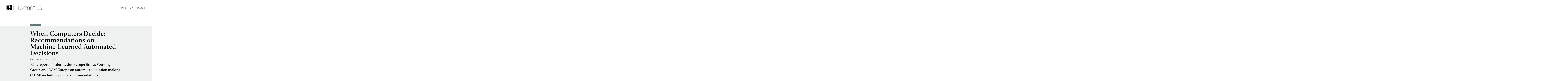

--- FILE ---
content_type: text/html; charset=utf-8
request_url: https://informatics.tuwien.ac.at/news/1507
body_size: 10128
content:
<!DOCTYPE html>
<html dir="ltr" lang="en" prefix="og: http://ogp.me/ns#">
	<head>
		<meta charset="utf-8">
		<meta name="viewport" content="width=device-width,initial-scale=1.0">
		<meta name="format-detection" content="telephone=no">

					


<title>When Computers Decide: Recommendations on Machine-Learned Automated Decisions — TU Wien Informatics</title>

<link rel="canonical" href="https://informatics.tuwien.ac.at/news/1507">

<meta name="description" content="Joint report of Informatics Europe Ethics Working Group and ACM Europe on automated decision making (ADM) including policy recommendations.">
<meta name="keywords" content="News, Social Responsibility">



<meta property="og:url" content="https://informatics.tuwien.ac.at/news/1507">
<meta property="og:type" content="article">
<meta property="og:title" content="When Computers Decide: Recommendations on Machine-Learned Automated Decisions">
<meta property="og:site_name" content="TU Wien Informatics">
<meta property="og:description" content="Joint report of Informatics Europe Ethics Working Group and ACM Europe on automated decision making (ADM) including policy recommendations.">


<meta property="fb:app_id" content="451126355628391">


<meta property="twitter:url" content="https://informatics.tuwien.ac.at/news/1507">
<meta property="twitter:card" content="summary_large_image">
<meta property="twitter:title" content="When Computers Decide: Recommendations on Machine-Learned Automated Decisions">
<meta property="twitter:description" content="Joint report of Informatics Europe Ethics Working Group and ACM Europe on automated decision making (ADM) including policy recommendations.">



<script type="application/ld+json">{
    "@context":"http://schema.org",
    "@type":"WebPage",
    "@id":"https://informatics.tuwien.ac.at/news/1507#schema.org-WebPage",
    "url":"https://informatics.tuwien.ac.at/news/1507",
    "name":"When Computers Decide: Recommendations on Machine-Learned Automated Decisions — TU Wien Informatics",
    "description":"Joint report of Informatics Europe Ethics Working Group and ACM Europe on automated decision making (ADM) including policy recommendations.",
    "keywords":"News, Social Responsibility"
}
</script>

<script type="application/ld+json">{
    "@id":"https://informatics.tuwien.ac.at/news/1507",
    "image":"https://informatics.tuwien.ac.at/meta.png",
    "isAccessibleForFree":true,
    "name":"When Computers Decide: Recommendations on Machine-Learned Automated Decisions",
    "url":"https://informatics.tuwien.ac.at/news/1507?utm_campaign=feed\u0026utm_term=schemaorg",
    "inLanguage":"en",
    "@context":"http://schema.org",
    "@type":"NewsArticle",
    "dateline":"VIENNA, Austria, 2018-03-19",
    "articleBody":"\u003cp\u003e Joint report of Informatics Europe Ethics Working Group and ACM Europe on automated decision making (ADM) including policy recommendations. \u003c/p\u003e \u003cp\u003e \u003ca href=\"https://informatics.tuwien.ac.at/news/1507?utm_campaign=feed\u0026amp;utm_term=schemaorg\"\u003e Read more \u0026raquo; \u003c/a\u003e \u003c/p\u003e",
    "accessMode":"textual",
    "accessModeSufficient":[
        "textual",
        "visual"
    ],
    "author":{
        "@context":"http://schema.org",
        "@type":"Organization",
        "@id":"https://informatics.tuwien.ac.at#schema.org-Organization",
        "name":"TU Wien Informatics",
        "url":"https://informatics.tuwien.ac.at",
        "logo":{
            "@context":"http://schema.org",
            "@type":"ImageObject",
            "@id":"https://informatics.tuwien.ac.at/meta.png",
            "url":"https://informatics.tuwien.ac.at/meta.png"
        }
    },
    "copyrightYear":2018,
    "dateCreated":"2018-03-19",
    "datePublished":"2018-03-19",
    "dateModified":"2020-11-30",
    "headline":"When Computers Decide: Recommendations on Machine-Learned Automated Decisions",
    "isFamilyFriendly":true,
    "keywords":[
        "News",
        "Social Responsibility"
    ],
    "mainEntityOfPage":"https://informatics.tuwien.ac.at/news/1507",
    "publisher":{
        "@context":"http://schema.org",
        "@type":"Organization",
        "@id":"https://informatics.tuwien.ac.at#schema.org-Organization",
        "name":"TU Wien Informatics",
        "url":"https://informatics.tuwien.ac.at",
        "logo":{
            "@context":"http://schema.org",
            "@type":"ImageObject",
            "@id":"https://informatics.tuwien.ac.at/meta.png",
            "url":"https://informatics.tuwien.ac.at/meta.png"
        }
    }
}
</script>




		<link rel="stylesheet" media="all" href="/assets/w18/1.8.11/css/app.css" />
		<style class="anchorjs">.anchorjs-xc8vj0f { top: 0 }</style>

		<link rel="preload" crossorigin="anonymous" as="font" type="font/woff2" href="/assets/w18/1.8.11/webfonts/370AD1_0_0.woff2">
		<link rel="preload" crossorigin="anonymous" as="font" type="font/woff2" href="/assets/w18/1.8.11/webfonts/ibm-plex-mono-latin-ext_latin-regular.woff2">
		<link rel="preload" crossorigin="anonymous" as="font" type="font/woff2" href="/assets/w18/1.8.11/webfonts/roboto-latin-ext_latin-300.woff2">
		<link rel="preload" crossorigin="anonymous" as="font" type="font/woff2" href="/assets/w18/1.8.11/webfonts/roboto-latin-ext_latin-500.woff2">
		<link rel="preload" crossorigin="anonymous" as="font" type="font/woff2" href="/assets/w18/1.8.11/webfonts/roboto-latin-ext_latin-regular.woff2">

		<link rel="preconnect" href="https://purple.zkk.tuwien.ac.at:8080/">

		<link rel="apple-touch-icon" sizes="180x180" href="/apple-touch-icon.png">
		<link rel="icon" type="image/png" sizes="64x64" href="/favicon-64x64.png">
		<link rel="icon" type="image/png" sizes="32x32" href="/favicon-32x32.png">
		<link rel="icon" type="image/png" sizes="16x16" href="/favicon-16x16.png">
		<link rel="manifest" href="/site.webmanifest">
		<link rel="mask-icon" href="/safari-pinned-tab.svg" color="#000000">
		<meta name="msapplication-TileColor" content="#dfe4e4">
		<meta name="theme-color" content="#ffffff">

			<link rel="alternate" type="application/atom+xml" title="TU Wien Informatics" href="https://informatics.tuwien.ac.at/news.atom">
			<link rel="alternate" type="text/calendar" title="TU Wien Informatics" href="https://informatics.tuwien.ac.at/news.ics">
			<link rel="search" type="application/opensearchdescription+xml" title="TU Wien Informatics" href="https://informatics.tuwien.ac.at/opensearch.xml">

		
		<link rel="stylesheet" media="screen" href="/assets/news/v13/items-show.css" />
	</head>

	
	<body>
		<nav class="d-none">
			<h2>Skip</h2>
			<ul>
				<li><a href="#main">Skip to main content</a></li>
				<li><a href="#menu">Skip to navigation menu</a></li>
				<li><a href="#a-z">Skip to A-Z navigation</a></li>
				<li><a href="#search">Skip to search form</a></li>
			</ul>
			<hr>
		</nav>

				<header class="w18-header">

	<div class="container">
		<div class="w18-header-wrap">
			<h1 class="w18-logo">
	<img alt="TU Wien Informatics" src="/assets/w18/1.8.11/images/logo.svg" />
	<a class="w18-logo-link-1" href="https://www.tuwien.at" title="TU Wien"></a>
	<a class="w18-logo-link-2" href="/" title="TU Wien Informatics"></a>
</h1>

		</div>
	</div>

	<nav class="w18-nav" role="navigation">
		<div class="w18-nav-wrap">
			<ul class="nav w18-nav-tabs">
				<li class="nav-item"><a class="nav-link" id="menu-tab"   href="#menu"   aria-controls="menu">Menu</a></li>
				<li class="nav-item"><a class="nav-link" id="a-z-tab"    href="#a-z"    aria-controls="a-z">A-Z</a></li>
				<li class="nav-item"><a class="nav-link" id="search-tab" href="#search" aria-controls="search" rel="search">Search</a></li>
			</ul>
			<button class="close close-white" type="button" aria-label="Close" aria-hidden="true"></button>

			<div class="w18-nav-tab-content">
				<div class="w18-nav-tab-content">
    <div class="w18-nav-tab-pane" id="menu" aria-labelledby="menu-tab">
		<h2 class="d-none">Menu</h2>
		<ul class="row">


		<li class="col-sm-6 col-md-12 col-xl-6 w18-nav-tab-pane-group">
			<h2 class="w18-nav-tab-pane-title">
				Study Programs
			</h2>


				<ul class="nav flex-column">
						<li class="nav-item w18-nav-tab-pane-item">
							<a class="nav-link" href="/studies/">
								Overview
							</a>
						</li>
						<li class="nav-item w18-nav-tab-pane-item">
							<a class="nav-link" href="/first-steps/">
								First Steps
							</a>
						</li>
						<li class="nav-item w18-nav-tab-pane-item">
							<a class="nav-link" href="/bachelor/">
								Bachelor’s Programs
							</a>
						</li>
						<li class="nav-item w18-nav-tab-pane-item">
							<a class="nav-link" href="/bachelor-with-honors/">
								Bachelor with Honors
							</a>
						</li>
						<li class="nav-item w18-nav-tab-pane-item">
							<a class="nav-link" href="/master/">
								Master’s Programs
							</a>
						</li>
						<li class="nav-item w18-nav-tab-pane-item">
							<a class="nav-link" href="/doctoral/">
								Doctoral School
							</a>
						</li>
						<li class="nav-item w18-nav-tab-pane-item">
							<a class="nav-link" href="/student-exchange/">
								Student Exchange
							</a>
						</li>
				</ul>

		</li>

		<li class="col-sm-6 col-md-12 col-xl-6 w18-nav-tab-pane-group">
			<h2 class="w18-nav-tab-pane-title">
				Study Services
			</h2>


				<ul class="nav flex-column">
						<li class="nav-item w18-nav-tab-pane-item">
							<a class="nav-link" href="/study-services/">
								Questions?
							</a>
						</li>
						<li class="nav-item w18-nav-tab-pane-item">
							<a class="nav-link" href="/study-services/dates/">
								Dates &amp; Deadlines
							</a>
						</li>
						<li class="nav-item w18-nav-tab-pane-item">
							<a class="nav-link" href="/study-services/transitional-provisions/">
								Transitional Provisions
							</a>
						</li>
						<li class="nav-item w18-nav-tab-pane-item">
							<a class="nav-link" href="/study-services/recognition/">
								Recognition of Exams
							</a>
						</li>
						<li class="nav-item w18-nav-tab-pane-item">
							<a class="nav-link" href="/study-services#step-by-step">
								Graduation
							</a>
						</li>
						<li class="nav-item w18-nav-tab-pane-item">
							<a class="nav-link" href="/study-services/scholarships/">
								Scholarships
							</a>
						</li>
						<li class="nav-item w18-nav-tab-pane-item">
							<a class="nav-link" href="/study-services/contact/">
								Contact
							</a>
						</li>
				</ul>

		</li>

		<li class="col-sm-6 col-md-12 col-xl-6 w18-nav-tab-pane-group">
			<h2 class="w18-nav-tab-pane-title">
				People
			</h2>


					<ul class="nav flex-column">
						<li class="nav-item w18-nav-tab-pane-item w18-nav-tab-pane-subtitle invisible">
							Staff
						</li>

						<li class="nav-item w18-nav-tab-pane-item w18-nav-tab-pane-subtitle">
							Staff
						</li>

							<li class="nav-item w18-nav-tab-pane-item">
								<a class="nav-link" href="/people">
									Get to know us!
								</a>
							</li>
							<li class="nav-item w18-nav-tab-pane-item">
								<a class="nav-link" href="/people/professors">
									Professors
								</a>
							</li>
							<li class="nav-item w18-nav-tab-pane-item">
								<a class="nav-link" href="/people/scientific-staff">
									Scientific Staff
								</a>
							</li>
							<li class="nav-item w18-nav-tab-pane-item">
								<a class="nav-link" href="/people/administrative-staff">
									Administrative Staff
								</a>
							</li>
							<li class="nav-item w18-nav-tab-pane-item">
								<a class="nav-link" href="/people/student-staff">
									Student Staff
								</a>
							</li>
							<li class="nav-item w18-nav-tab-pane-item">
								<a class="nav-link" href="/people/external-lecturers">
									External Lecturers
								</a>
							</li>
							<li class="nav-item w18-nav-tab-pane-item">
								<a class="nav-link" href="/guests/">
									Guest Professors
								</a>
							</li>
							<li class="nav-item w18-nav-tab-pane-item">
								<a class="nav-link" href="/people/all">
									Everybody
								</a>
							</li>
							<li class="nav-item w18-nav-tab-pane-item">
								<a class="nav-link" href="/5qw/">
									#5QW
								</a>
							</li>
					</ul>
					<ul class="nav flex-column">
						<li class="nav-item w18-nav-tab-pane-item w18-nav-tab-pane-subtitle invisible">
							Committees &amp; Boards
						</li>

						<li class="nav-item w18-nav-tab-pane-item w18-nav-tab-pane-subtitle">
							Committees &amp; Boards
						</li>

							<li class="nav-item w18-nav-tab-pane-item">
								<a class="nav-link" href="/people/responsibilities">
									Responsibilities
								</a>
							</li>
							<li class="nav-item w18-nav-tab-pane-item">
								<a class="nav-link" href="/people/committees">
									Committees
								</a>
							</li>
					</ul>
					<ul class="nav flex-column">
						<li class="nav-item w18-nav-tab-pane-item w18-nav-tab-pane-subtitle invisible">
							Special Recognitions
						</li>

						<li class="nav-item w18-nav-tab-pane-item w18-nav-tab-pane-subtitle">
							Special Recognitions
						</li>

							<li class="nav-item w18-nav-tab-pane-item">
								<a class="nav-link" href="/awards/">
									Awards
								</a>
							</li>
							<li class="nav-item w18-nav-tab-pane-item">
								<a class="nav-link" href="/honoraries/">
									Honoraries
								</a>
							</li>
							<li class="nav-item w18-nav-tab-pane-item">
								<a class="nav-link" href="/kurt-goedel-visiting-professorship/">
									Kurt Gödel Visiting Professorship
								</a>
							</li>
							<li class="nav-item w18-nav-tab-pane-item">
								<a class="nav-link" href="/the-long-read/">
									The Long Read
								</a>
							</li>
					</ul>

		</li>

		<li class="col-sm-6 col-md-12 col-xl-6 w18-nav-tab-pane-group">
			<h2 class="w18-nav-tab-pane-title">
				About
			</h2>


					<ul class="nav flex-column">
						<li class="nav-item w18-nav-tab-pane-item w18-nav-tab-pane-subtitle invisible">
							Organization
						</li>

						<li class="nav-item w18-nav-tab-pane-item w18-nav-tab-pane-subtitle">
							Organization
						</li>

							<li class="nav-item w18-nav-tab-pane-item">
								<a class="nav-link" href="/about/">
									About Us
								</a>
							</li>
							<li class="nav-item w18-nav-tab-pane-item">
								<a class="nav-link" href="/office-of-the-dean/">
									Dean’s Team
								</a>
							</li>
							<li class="nav-item w18-nav-tab-pane-item">
								<a class="nav-link" href="/facts-and-figures/">
									Facts &amp; Figures
								</a>
							</li>
							<li class="nav-item w18-nav-tab-pane-item">
								<a class="nav-link" href="/20-years/">
									20 Years
								</a>
							</li>
							<li class="nav-item w18-nav-tab-pane-item">
								<a class="nav-link" href="/history/">
									History
								</a>
							</li>
					</ul>
					<ul class="nav flex-column">
						<li class="nav-item w18-nav-tab-pane-item w18-nav-tab-pane-subtitle invisible">
							Newsroom
						</li>

						<li class="nav-item w18-nav-tab-pane-item w18-nav-tab-pane-subtitle">
							Newsroom
						</li>

							<li class="nav-item w18-nav-tab-pane-item">
								<a class="nav-link" href="/news">
									News &amp; Events
								</a>
							</li>
							<li class="nav-item w18-nav-tab-pane-item">
								<a class="nav-link" href="/communications/">
									Public Relations
								</a>
							</li>
							<li class="nav-item w18-nav-tab-pane-item">
								<a class="nav-link" href="/newsletter/">
									Newsletter
								</a>
							</li>
							<li class="nav-item w18-nav-tab-pane-item">
								<a class="nav-link" href="/social-media/">
									Social Media
								</a>
							</li>
					</ul>
					<ul class="nav flex-column">
						<li class="nav-item w18-nav-tab-pane-item w18-nav-tab-pane-subtitle invisible">
							Reach out
						</li>

						<li class="nav-item w18-nav-tab-pane-item w18-nav-tab-pane-subtitle">
							Reach out
						</li>

							<li class="nav-item w18-nav-tab-pane-item">
								<a class="nav-link" href="/contact/">
									Contact
								</a>
							</li>
							<li class="nav-item w18-nav-tab-pane-item">
								<a class="nav-link" href="/orgs">
									Institutes &amp; Services
								</a>
							</li>
							<li class="nav-item w18-nav-tab-pane-item">
								<a class="nav-link" href="https://www.linkedin.com/groups/8984971">
									Alumni on LinkedIn
								</a>
							</li>
					</ul>
					<ul class="nav flex-column">
						<li class="nav-item w18-nav-tab-pane-item w18-nav-tab-pane-subtitle invisible">
							Join us
						</li>

						<li class="nav-item w18-nav-tab-pane-item w18-nav-tab-pane-subtitle">
							Join us
						</li>

							<li class="nav-item w18-nav-tab-pane-item">
								<a class="nav-link" href="/living-in-vienna/">
									Living in Vienna
								</a>
							</li>
							<li class="nav-item w18-nav-tab-pane-item">
								<a class="nav-link" href="/jobs/">
									Jobs
								</a>
							</li>
					</ul>

		</li>

		<li class="col-sm-6 col-md-12 col-xl-12 w18-nav-tab-pane-group">
			<h2 class="w18-nav-tab-pane-title">
				Research
			</h2>


					<ul class="nav flex-column">
						<li class="nav-item w18-nav-tab-pane-item w18-nav-tab-pane-subtitle invisible">
							Focus
						</li>

						<li class="nav-item w18-nav-tab-pane-item w18-nav-tab-pane-subtitle">
							Focus
						</li>

							<li class="nav-item w18-nav-tab-pane-item">
								<a class="nav-link" href="/foci">
									Overview
								</a>
							</li>
							<li class="nav-item w18-nav-tab-pane-item">
								<a class="nav-link" href="/foci/ce">
									Computer Engineering
								</a>
							</li>
							<li class="nav-item w18-nav-tab-pane-item">
								<a class="nav-link" href="/foci/lc">
									Logic and Computation
								</a>
							</li>
							<li class="nav-item w18-nav-tab-pane-item">
								<a class="nav-link" href="/foci/vc-hct">
									Visual Computing and Human-Centered Technology
								</a>
							</li>
							<li class="nav-item w18-nav-tab-pane-item">
								<a class="nav-link" href="/foci/ise">
									Information Systems Engineering
								</a>
							</li>
					</ul>
					<ul class="nav flex-column">
						<li class="nav-item w18-nav-tab-pane-item w18-nav-tab-pane-subtitle invisible">
							Centers
						</li>

						<li class="nav-item w18-nav-tab-pane-item w18-nav-tab-pane-subtitle">
							Centers
						</li>

							<li class="nav-item w18-nav-tab-pane-item">
								<a class="nav-link" href="/centers">
									Overview
								</a>
							</li>
							<li class="nav-item w18-nav-tab-pane-item">
								<a class="nav-link" href="https://caiml.org/">
									Center for AI and Machine Learning
								</a>
							</li>
							<li class="nav-item w18-nav-tab-pane-item">
								<a class="nav-link" href="https://gcd.tuwien.ac.at/">
									Center for Geometry and Computational Design
								</a>
							</li>
							<li class="nav-item w18-nav-tab-pane-item">
								<a class="nav-link" href="https://cysec.wien/">
									Center for Cybersecurity
								</a>
							</li>
							<li class="nav-item w18-nav-tab-pane-item">
								<a class="nav-link" href="https://www.vcla.at/">
									Vienna Center for Logic and Algorithms
								</a>
							</li>
					</ul>
					<ul class="nav flex-column">
						<li class="nav-item w18-nav-tab-pane-item w18-nav-tab-pane-subtitle invisible">
							Cooperations
						</li>

						<li class="nav-item w18-nav-tab-pane-item w18-nav-tab-pane-subtitle">
							Cooperations
						</li>

							<li class="nav-item w18-nav-tab-pane-item">
								<a class="nav-link" href="/cooperations/#clusters-of-excellence">
									Cluster of Excellence: BILAI
								</a>
							</li>
							<li class="nav-item w18-nav-tab-pane-item">
								<a class="nav-link" href="/cooperations/#christian-doppler-laboratories">
									Christian Doppler Labs
								</a>
							</li>
							<li class="nav-item w18-nav-tab-pane-item">
								<a class="nav-link" href="/cooperations/#comet-centers-of-competence">
									COMET Competence Centers
								</a>
							</li>
							<li class="nav-item w18-nav-tab-pane-item">
								<a class="nav-link" href="/cooperations/#fwf-special-research-programs">
									Special Research Programs
								</a>
							</li>
							<li class="nav-item w18-nav-tab-pane-item">
								<a class="nav-link" href="/sponsors/">
									Sponsors &amp; Funding
								</a>
							</li>
					</ul>

		</li>

		<li class="col-sm-6 col-md-12 col-xl-6 w18-nav-tab-pane-group">
			<h2 class="w18-nav-tab-pane-title">
				Impact
			</h2>


					<ul class="nav flex-column">
						<li class="nav-item w18-nav-tab-pane-item w18-nav-tab-pane-subtitle invisible">
							Society
						</li>

						<li class="nav-item w18-nav-tab-pane-item w18-nav-tab-pane-subtitle">
							Society
						</li>

							<li class="nav-item w18-nav-tab-pane-item">
								<a class="nav-link" href="/ai/">
									Artificial Intelligence
								</a>
							</li>
							<li class="nav-item w18-nav-tab-pane-item">
								<a class="nav-link" href="/digital-humanism/">
									Digital Humanism
								</a>
							</li>
							<li class="nav-item w18-nav-tab-pane-item">
								<a class="nav-link" href="/ethical-hacking/">
									Ethical Hacking
								</a>
							</li>
							<li class="nav-item w18-nav-tab-pane-item">
								<a class="nav-link" href="/sustainability/">
									Sustainability
								</a>
							</li>
							<li class="nav-item w18-nav-tab-pane-item">
								<a class="nav-link" href="/vienna-goedel-lectures/">
									Vienna Gödel Lectures
								</a>
							</li>
							<li class="nav-item w18-nav-tab-pane-item">
								<a class="nav-link" href="/women-in-informatics/">
									Women in Informatics
								</a>
							</li>
					</ul>
					<ul class="nav flex-column">
						<li class="nav-item w18-nav-tab-pane-item w18-nav-tab-pane-subtitle invisible">
							Innovation
						</li>

						<li class="nav-item w18-nav-tab-pane-item w18-nav-tab-pane-subtitle">
							Innovation
						</li>

							<li class="nav-item w18-nav-tab-pane-item">
								<a class="nav-link" href="/connect-and-collaborate/">
									Connect &amp; Collaborate
								</a>
							</li>
							<li class="nav-item w18-nav-tab-pane-item">
								<a class="nav-link" href="/cooperations/">
									Cooperations
								</a>
							</li>
							<li class="nav-item w18-nav-tab-pane-item">
								<a class="nav-link" href="/sponsored-theses/">
									Sponsored Theses
								</a>
							</li>
							<li class="nav-item w18-nav-tab-pane-item">
								<a class="nav-link" href="/spin-offs/">
									Spin-Offs &amp; Start-Ups
								</a>
							</li>
					</ul>
					<ul class="nav flex-column">
						<li class="nav-item w18-nav-tab-pane-item w18-nav-tab-pane-subtitle invisible">
							Education Outreach
						</li>

						<li class="nav-item w18-nav-tab-pane-item w18-nav-tab-pane-subtitle">
							Education Outreach
						</li>

							<li class="nav-item w18-nav-tab-pane-item">
								<a class="nav-link" href="https://edulab.ifs.tuwien.ac.at/">
									eduLAB
								</a>
							</li>
							<li class="nav-item w18-nav-tab-pane-item">
								<a class="nav-link" href="/science-ambassadors/">
									Science Ambassadors
								</a>
							</li>
							<li class="nav-item w18-nav-tab-pane-item">
								<a class="nav-link" href="/welcome-tu-code/">
									welcome.TU.code
								</a>
							</li>
							<li class="nav-item w18-nav-tab-pane-item">
								<a class="nav-link" href="/informatics-awards/">
									Informatics Awards
								</a>
							</li>
					</ul>
					<ul class="nav flex-column">
						<li class="nav-item w18-nav-tab-pane-item w18-nav-tab-pane-subtitle invisible">
							International Outreach
						</li>

						<li class="nav-item w18-nav-tab-pane-item w18-nav-tab-pane-subtitle">
							International Outreach
						</li>

							<li class="nav-item w18-nav-tab-pane-item">
								<a class="nav-link" href="/international/">
									Internationalization
								</a>
							</li>
							<li class="nav-item w18-nav-tab-pane-item">
								<a class="nav-link" href="/memberships-and-networks/">
									Memberships &amp; Networks
								</a>
							</li>
							<li class="nav-item w18-nav-tab-pane-item">
								<a class="nav-link" href="/international-advisory-board/">
									Advisory Board
								</a>
							</li>
					</ul>

		</li>

		<li class="col-sm-6 col-md-12 col-xl-6 w18-nav-tab-pane-group">
			<h2 class="w18-nav-tab-pane-title">
				Internal
			</h2>


				<ul class="nav flex-column">
						<li class="nav-item w18-nav-tab-pane-item">
							<a class="nav-link" href="/internal/faculty-calendar/">
								Faculty Calendar
							</a>
						</li>
						<li class="nav-item w18-nav-tab-pane-item">
							<a class="nav-link" href="/internal/mailing-lists/">
								Mailing Lists
							</a>
						</li>
						<li class="nav-item w18-nav-tab-pane-item">
							<a class="nav-link" href="/internal/faculty-council/">
								Faculty Council
							</a>
						</li>
						<li class="nav-item w18-nav-tab-pane-item">
							<a class="nav-link" href="/internal/corporate-design/">
								Corporate Design
							</a>
						</li>
						<li class="nav-item w18-nav-tab-pane-item">
							<a class="nav-link" href="/internal/">
								More...
							</a>
						</li>
				</ul>

		</li>

</ul>

    </div>
</div>

				<div class="w18-nav-tab-content">
    <div class="w18-nav-tab-pane" id="a-z" aria-labelledby="a-z-tab">
		<h2 class="d-none">A-Z</h2>
		<ul class="row">


		<li class="col-sm-6 col-md-12 col-xl-12 w18-nav-tab-pane-group">
			<h2 class="w18-nav-tab-pane-title">
				Popular
			</h2>


				<ul class="nav flex-column">
						<li class="nav-item w18-nav-tab-pane-item">
							<a class="nav-link" href="/about/">
								About Us
							</a>
						</li>
						<li class="nav-item w18-nav-tab-pane-item">
							<a class="nav-link" href="/20-years/">
								20 Years
							</a>
						</li>
						<li class="nav-item w18-nav-tab-pane-item">
							<a class="nav-link" href="/first-steps/">
								Studies: First Steps
							</a>
						</li>
						<li class="nav-item w18-nav-tab-pane-item">
							<a class="nav-link" href="/study-services/">
								Contact Study Services
							</a>
						</li>
						<li class="nav-item w18-nav-tab-pane-item">
							<a class="nav-link" href="/office-of-the-dean/">
								Contact Office of the Dean
							</a>
						</li>
						<li class="nav-item w18-nav-tab-pane-item">
							<a class="nav-link" href="/communications/">
								Contact Communications
							</a>
						</li>
						<li class="nav-item w18-nav-tab-pane-item">
							<a class="nav-link" href="/bachelor-with-honors/">
								Bachelor with Honors
							</a>
						</li>
						<li class="nav-item w18-nav-tab-pane-item">
							<a class="nav-link" href="/people">
								People
							</a>
						</li>
						<li class="nav-item w18-nav-tab-pane-item">
							<a class="nav-link" href="/5qw/">
								#5qw
							</a>
						</li>
				</ul>

		</li>

		<li class="col-sm-6 col-md-12 col-xl-12 w18-nav-tab-pane-group">
			<h2 class="w18-nav-tab-pane-title">
				A
			</h2>


				<ul class="nav flex-column">
						<li class="nav-item w18-nav-tab-pane-item">
							<a class="nav-link" href="https://edulab.ifs.tuwien.ac.at/">
								Abenteuer Informatik
							</a>
						</li>
						<li class="nav-item w18-nav-tab-pane-item">
							<a class="nav-link" href="/about/">
								About Us
							</a>
						</li>
						<li class="nav-item w18-nav-tab-pane-item">
							<a class="nav-link" href="/bachelor#admission-requirements">
								Admission to Bachelor’s Programs
							</a>
						</li>
						<li class="nav-item w18-nav-tab-pane-item">
							<a class="nav-link" href="/master#admission-requirements">
								Admission to Master’s Programs
							</a>
						</li>
						<li class="nav-item w18-nav-tab-pane-item">
							<a class="nav-link" href="https://acd.tuwien.ac.at/">
								Advanced Computational Design (Special Research Program)
							</a>
						</li>
						<li class="nav-item w18-nav-tab-pane-item">
							<a class="nav-link" href="https://www.cdg.ac.at/forschungseinheiten/labor/kuenstliche-intelligenz-und-optimierung-in-planung-und-scheduling">
								AI and Optimization for Planning and Scheduling (Christian Doppler Lab)
							</a>
						</li>
						<li class="nav-item w18-nav-tab-pane-item">
							<a class="nav-link" href="/orgs/e192-01">
								Algorithms and Complexity (Research Unit)
							</a>
						</li>
						<li class="nav-item w18-nav-tab-pane-item">
							<a class="nav-link" href="https://www.linkedin.com/groups/8984971">
								Alumni (LinkedIn)
							</a>
						</li>
						<li class="nav-item w18-nav-tab-pane-item">
							<a class="nav-link" href="/orgs/e193-04">
								Artifact-based Computing and User Research(Research Unit)
							</a>
						</li>
						<li class="nav-item w18-nav-tab-pane-item">
							<a class="nav-link" href="/ai">
								Artificial Intelligence
							</a>
						</li>
						<li class="nav-item w18-nav-tab-pane-item">
							<a class="nav-link" href="/orgs/e192-07">
								Artificial Intelligence Techniques (Research Unit)
							</a>
						</li>
						<li class="nav-item w18-nav-tab-pane-item">
							<a class="nav-link" href="/news.atom">
								Atom Feed
							</a>
						</li>
						<li class="nav-item w18-nav-tab-pane-item">
							<a class="nav-link" href="https://www.tuwien.at/studium/studienangebot/bachelorstudien/informatik-und-wirtschaftsinformatik/aufnahmeverfahren/">
								Aufnahmeverfahren
							</a>
						</li>
						<li class="nav-item w18-nav-tab-pane-item">
							<a class="nav-link" href="https://www.abc-research.at/">
								Austria Blockchain Center (COMET Center)
							</a>
						</li>
						<li class="nav-item w18-nav-tab-pane-item">
							<a class="nav-link" href="/orgs/e191-03">
								Automation Systems (Research Unit)
							</a>
						</li>
						<li class="nav-item w18-nav-tab-pane-item">
							<a class="nav-link" href="/awards/">
								Awards
							</a>
						</li>
				</ul>

		</li>

		<li class="col-sm-6 col-md-12 col-xl-12 w18-nav-tab-pane-group">
			<h2 class="w18-nav-tab-pane-title">
				B
			</h2>


				<ul class="nav flex-column">
						<li class="nav-item w18-nav-tab-pane-item">
							<a class="nav-link" href="/bachelor/informatics/">
								Bachelor Informatik
							</a>
						</li>
						<li class="nav-item w18-nav-tab-pane-item">
							<a class="nav-link" href="/bachelor/computer-engineering/">
								Bachelor Technische Informatik
							</a>
						</li>
						<li class="nav-item w18-nav-tab-pane-item">
							<a class="nav-link" href="/bachelor/business-informatics/">
								Bachelor Wirtschaftsinformatik
							</a>
						</li>
						<li class="nav-item w18-nav-tab-pane-item">
							<a class="nav-link" href="/bachelor-with-honors/">
								Bachelor with Honors
							</a>
						</li>
						<li class="nav-item w18-nav-tab-pane-item">
							<a class="nav-link" href="/bachelor/">
								Bachelor’s Programs
							</a>
						</li>
						<li class="nav-item w18-nav-tab-pane-item">
							<a class="nav-link" href="/cooperations/#clusters-of-excellence">
								Bilateral AI (Cluster of Excellence)
							</a>
						</li>
						<li class="nav-item w18-nav-tab-pane-item">
							<a class="nav-link" href="https://www.cdg.ac.at/en/research-units/labor/blockchaintechnologien-fuer-das-internet-der-dinge">
								Blockchain Technologies for the Internet of Things
							</a>
						</li>
						<li class="nav-item w18-nav-tab-pane-item">
							<a class="nav-link" href="/orgs/e194-03">
								Business Informatics (Research Unit)
							</a>
						</li>
				</ul>

		</li>

		<li class="col-sm-6 col-md-12 col-xl-12 w18-nav-tab-pane-group">
			<h2 class="w18-nav-tab-pane-title">
				C
			</h2>


				<ul class="nav flex-column">
						<li class="nav-item w18-nav-tab-pane-item">
							<a class="nav-link" href="/faculty-calendar/">
								Calendar (Faculty)
							</a>
						</li>
						<li class="nav-item w18-nav-tab-pane-item">
							<a class="nav-link" href="/news.ics">
								Calendar Feed
							</a>
						</li>
						<li class="nav-item w18-nav-tab-pane-item">
							<a class="nav-link" href="https://caiml.org/">
								Center for AI and Machine Learning (CAIML)
							</a>
						</li>
						<li class="nav-item w18-nav-tab-pane-item">
							<a class="nav-link" href="https://cysec.wien/">
								Center for Cybersecurity (CYSEC)
							</a>
						</li>
						<li class="nav-item w18-nav-tab-pane-item">
							<a class="nav-link" href="https://www.acdp.at/">
								Center for Digital Production (COMET Center)
							</a>
						</li>
						<li class="nav-item w18-nav-tab-pane-item">
							<a class="nav-link" href="https://gcd.tuwien.ac.at/">
								Center for Geometry and Computational Design (GCD)
							</a>
						</li>
						<li class="nav-item w18-nav-tab-pane-item">
							<a class="nav-link" href="/cooperations/">
								Centers of Competence
							</a>
						</li>
						<li class="nav-item w18-nav-tab-pane-item">
							<a class="nav-link" href="https://cisvienna.com/en/">
								Centre for Informatics and Society (CIS)
							</a>
						</li>
						<li class="nav-item w18-nav-tab-pane-item">
							<a class="nav-link" href="/cooperations/">
								Christian Doppler Laboratories
							</a>
						</li>
						<li class="nav-item w18-nav-tab-pane-item">
							<a class="nav-link" href="/cooperations/#clusters-of-excellence">
								Cluster of Excellence
							</a>
						</li>
						<li class="nav-item w18-nav-tab-pane-item">
							<a class="nav-link" href="/code-of-ethics/">
								Code of Ethics
							</a>
						</li>
						<li class="nav-item w18-nav-tab-pane-item">
							<a class="nav-link" href="/orgs/e194-05">
								Compilers and Languages (Research Unit)
							</a>
						</li>
						<li class="nav-item w18-nav-tab-pane-item">
							<a class="nav-link" href="/foci/ce">
								Computer Engineering (Research Focus)
							</a>
						</li>
						<li class="nav-item w18-nav-tab-pane-item">
							<a class="nav-link" href="/orgs/e193-02">
								Computer Graphics (Research Unit)
							</a>
						</li>
						<li class="nav-item w18-nav-tab-pane-item">
							<a class="nav-link" href="/orgs/e193-01">
								Computer Vision (Research Unit)
							</a>
						</li>
						<li class="nav-item w18-nav-tab-pane-item">
							<a class="nav-link" href="/study-services/contact/">
								Contact Deans of Academic Affairs
							</a>
						</li>
						<li class="nav-item w18-nav-tab-pane-item">
							<a class="nav-link" href="/continuous-learning/">
								Continuous Learning
							</a>
						</li>
						<li class="nav-item w18-nav-tab-pane-item">
							<a class="nav-link" href="/bachelor-with-honors/partners/">
								Cooperations in Bachelor with Honors
							</a>
						</li>
						<li class="nav-item w18-nav-tab-pane-item">
							<a class="nav-link" href="/internal/corporate-design/">
								Corporate Designs
							</a>
						</li>
						<li class="nav-item w18-nav-tab-pane-item">
							<a class="nav-link" href="https://tiss.tuwien.ac.at/curriculum/studyCodes.xhtml?dswid=8469&amp;dsrid=823">
								Course Catalogue
							</a>
						</li>
						<li class="nav-item w18-nav-tab-pane-item">
							<a class="nav-link" href="https://www.tuwien.at/corona">
								COVID-19 Measures
							</a>
						</li>
						<li class="nav-item w18-nav-tab-pane-item">
							<a class="nav-link" href="/orgs/e191-01">
								Cyber-Physical Systems (Research Unit)
							</a>
						</li>
				</ul>

		</li>

		<li class="col-sm-6 col-md-12 col-xl-12 w18-nav-tab-pane-group">
			<h2 class="w18-nav-tab-pane-title">
				D
			</h2>


				<ul class="nav flex-column">
						<li class="nav-item w18-nav-tab-pane-item">
							<a class="nav-link" href="/orgs/e192-02">
								Databases and Artificial Intelligence (Research Unit)
							</a>
						</li>
						<li class="nav-item w18-nav-tab-pane-item">
							<a class="nav-link" href="/office-of-the-dean/">
								Dean’s Office
							</a>
						</li>
						<li class="nav-item w18-nav-tab-pane-item">
							<a class="nav-link" href="/office-of-the-dean/">
								Dean’s Team
							</a>
						</li>
						<li class="nav-item w18-nav-tab-pane-item">
							<a class="nav-link" href="/studies/">
								Degree Programs
							</a>
						</li>
						<li class="nav-item w18-nav-tab-pane-item">
							<a class="nav-link" href="/digital-humanism/">
								Digital Humanism
							</a>
						</li>
						<li class="nav-item w18-nav-tab-pane-item">
							<a class="nav-link" href="/contact#locations">
								Directions
							</a>
						</li>
						<li class="nav-item w18-nav-tab-pane-item">
							<a class="nav-link" href="/people">
								Directory
							</a>
						</li>
						<li class="nav-item w18-nav-tab-pane-item">
							<a class="nav-link" href="/orgs/e194-02">
								Distributed Systems (Research Unit)
							</a>
						</li>
						<li class="nav-item w18-nav-tab-pane-item">
							<a class="nav-link" href="/doctoral/colleges/">
								Doctoral Colleges
							</a>
						</li>
						<li class="nav-item w18-nav-tab-pane-item">
							<a class="nav-link" href="/doctoral/curriculum/">
								Doctoral Curriculum
							</a>
						</li>
						<li class="nav-item w18-nav-tab-pane-item">
							<a class="nav-link" href="/doctoral/">
								Doctoral School
							</a>
						</li>
						<li class="nav-item w18-nav-tab-pane-item">
							<a class="nav-link" href="https://www.informatik.tuwien.ac.at/intern/corporate-design">
								Document Templates
							</a>
						</li>
						<li class="nav-item w18-nav-tab-pane-item">
							<a class="nav-link" href="/master#special-programs">
								Double Master’s Degree Programs
							</a>
						</li>
				</ul>

		</li>

		<li class="col-sm-6 col-md-12 col-xl-12 w18-nav-tab-pane-group">
			<h2 class="w18-nav-tab-pane-title">
				E
			</h2>


				<ul class="nav flex-column">
						<li class="nav-item w18-nav-tab-pane-item">
							<a class="nav-link" href="/orgs/e194-04">
								E-Commerce (Research Unit)
							</a>
						</li>
						<li class="nav-item w18-nav-tab-pane-item">
							<a class="nav-link" href="https://edulab.ifs.tuwien.ac.at/">
								eduLAB
							</a>
						</li>
						<li class="nav-item w18-nav-tab-pane-item">
							<a class="nav-link" href="/orgs/e191-02">
								Embedded Computing Systems (Research Unit)
							</a>
						</li>
						<li class="nav-item w18-nav-tab-pane-item">
							<a class="nav-link" href="/spin-offs/">
								Entrepreneurship
							</a>
						</li>
						<li class="nav-item w18-nav-tab-pane-item">
							<a class="nav-link" href="/informatics-awards/">
								Epilog
							</a>
						</li>
						<li class="nav-item w18-nav-tab-pane-item">
							<a class="nav-link" href="/student-exchange/">
								Erasmus
							</a>
						</li>
						<li class="nav-item w18-nav-tab-pane-item">
							<a class="nav-link" href="/erste-schritte/">
								Erstes Semester
							</a>
						</li>
						<li class="nav-item w18-nav-tab-pane-item">
							<a class="nav-link" href="/ethical-hacking/">
								Ethical Hacking
							</a>
						</li>
						<li class="nav-item w18-nav-tab-pane-item">
							<a class="nav-link" href="/news/filter/kind/event/as/cards">
								Events
							</a>
						</li>
						<li class="nav-item w18-nav-tab-pane-item">
							<a class="nav-link" href="/mission#research-excellence">
								Excellence
							</a>
						</li>
				</ul>

		</li>

		<li class="col-sm-6 col-md-12 col-xl-12 w18-nav-tab-pane-group">
			<h2 class="w18-nav-tab-pane-title">
				F
			</h2>


				<ul class="nav flex-column">
						<li class="nav-item w18-nav-tab-pane-item">
							<a class="nav-link" href="https://www.facebook.com/TUWienInformatics">
								Facebook
							</a>
						</li>
						<li class="nav-item w18-nav-tab-pane-item">
							<a class="nav-link" href="https://fsdr.at/">
								Fachschaft Doktorat (Student Council)
							</a>
						</li>
						<li class="nav-item w18-nav-tab-pane-item">
							<a class="nav-link" href="https://www.fsinf.at/">
								Fachschaft Informatik (Student Council)
							</a>
						</li>
						<li class="nav-item w18-nav-tab-pane-item">
							<a class="nav-link" href="https://www.winf.at/">
								Fachschaft Wirtschaftsinformatik und Date Science (Student Council)
							</a>
						</li>
						<li class="nav-item w18-nav-tab-pane-item">
							<a class="nav-link" href="/internal/faculty-calendar/">
								Faculty Calendar
							</a>
						</li>
						<li class="nav-item w18-nav-tab-pane-item">
							<a class="nav-link" href="/bachelor-with-honors/faq/">
								FAQ for Bachelor with Honors
							</a>
						</li>
						<li class="nav-item w18-nav-tab-pane-item">
							<a class="nav-link" href="/doctoral/faq/">
								FAQ for Doctoral School
							</a>
						</li>
						<li class="nav-item w18-nav-tab-pane-item">
							<a class="nav-link" href="/awards#fellowships-and-memberships">
								Fellowships
							</a>
						</li>
						<li class="nav-item w18-nav-tab-pane-item">
							<a class="nav-link" href="/5qw/">
								Five Questions With
							</a>
						</li>
						<li class="nav-item w18-nav-tab-pane-item">
							<a class="nav-link" href="/orgs/e192-04">
								Formal Methods in Systems Engineering (Research Unit)
							</a>
						</li>
						<li class="nav-item w18-nav-tab-pane-item">
							<a class="nav-link" href="/sponsors/">
								Funding Institutions
							</a>
						</li>
				</ul>

		</li>

		<li class="col-sm-6 col-md-12 col-xl-12 w18-nav-tab-pane-group">
			<h2 class="w18-nav-tab-pane-title">
				G
			</h2>


				<ul class="nav flex-column">
						<li class="nav-item w18-nav-tab-pane-item">
							<a class="nav-link" href="/women-in-informatics/">
								Gender Equality
							</a>
						</li>
						<li class="nav-item w18-nav-tab-pane-item">
							<a class="nav-link" href="/awards#highlights">
								Grants
							</a>
						</li>
						<li class="nav-item w18-nav-tab-pane-item">
							<a class="nav-link" href="/guests/">
								Guest Professors
							</a>
						</li>
				</ul>

		</li>

		<li class="col-sm-6 col-md-12 col-xl-12 w18-nav-tab-pane-group">
			<h2 class="w18-nav-tab-pane-title">
				H
			</h2>


				<ul class="nav flex-column">
						<li class="nav-item w18-nav-tab-pane-item">
							<a class="nav-link" href="/habilitation/">
								Habilitations
							</a>
						</li>
						<li class="nav-item w18-nav-tab-pane-item">
							<a class="nav-link" href="/study-services/scholarships#helmut-veith-stipend">
								Helmut Veith Stipend
							</a>
						</li>
						<li class="nav-item w18-nav-tab-pane-item">
							<a class="nav-link" href="/history/">
								History
							</a>
						</li>
						<li class="nav-item w18-nav-tab-pane-item">
							<a class="nav-link" href="/honoraries/">
								Honoraries
							</a>
						</li>
						<li class="nav-item w18-nav-tab-pane-item">
							<a class="nav-link" href="/orgs/e193-05">
								Human-Computer Interaction(Research Unit)
							</a>
						</li>
				</ul>

		</li>

		<li class="col-sm-6 col-md-12 col-xl-12 w18-nav-tab-pane-group">
			<h2 class="w18-nav-tab-pane-title">
				I
			</h2>


				<ul class="nav flex-column">
						<li class="nav-item w18-nav-tab-pane-item">
							<a class="nav-link" href="/student-exchange/">
								Incoming Students
							</a>
						</li>
						<li class="nav-item w18-nav-tab-pane-item">
							<a class="nav-link" href="/cooperations/">
								Industry Cooperations
							</a>
						</li>
						<li class="nav-item w18-nav-tab-pane-item">
							<a class="nav-link" href="/orgs/e194-01">
								Information and Software Engineering (Research Unit)
							</a>
						</li>
						<li class="nav-item w18-nav-tab-pane-item">
							<a class="nav-link" href="/foci/ise">
								Information Systems Engineering (Research Focus)
							</a>
						</li>
						<li class="nav-item w18-nav-tab-pane-item">
							<a class="nav-link" href="https://i2c.tuwien.ac.at">
								Innovation Incubation Center (i²c)
							</a>
						</li>
						<li class="nav-item w18-nav-tab-pane-item">
							<a class="nav-link" href="/orgs">
								Institutes
							</a>
						</li>
						<li class="nav-item w18-nav-tab-pane-item">
							<a class="nav-link" href="/internal/">
								Internal Pages
							</a>
						</li>
						<li class="nav-item w18-nav-tab-pane-item">
							<a class="nav-link" href="/international-advisory-board/">
								International Advisory Board (IAB)
							</a>
						</li>
						<li class="nav-item w18-nav-tab-pane-item">
							<a class="nav-link" href="/international/">
								International Outreach
							</a>
						</li>
						<li class="nav-item w18-nav-tab-pane-item">
							<a class="nav-link" href="/student-exchange/">
								International Students
							</a>
						</li>
				</ul>

		</li>

		<li class="col-sm-6 col-md-12 col-xl-12 w18-nav-tab-pane-group">
			<h2 class="w18-nav-tab-pane-title">
				J
			</h2>


				<ul class="nav flex-column">
						<li class="nav-item w18-nav-tab-pane-item">
							<a class="nav-link" href="https://jobs.tuwien.ac.at/">
								Jobs at TU Wien
							</a>
						</li>
						<li class="nav-item w18-nav-tab-pane-item">
							<a class="nav-link" href="/jobs/">
								Jobs at TU Wien Informatics
							</a>
						</li>
						<li class="nav-item w18-nav-tab-pane-item">
							<a class="nav-link" href="/master#special-programs">
								Joint Master’s Degree Programs
							</a>
						</li>
				</ul>

		</li>

		<li class="col-sm-6 col-md-12 col-xl-12 w18-nav-tab-pane-group">
			<h2 class="w18-nav-tab-pane-title">
				K
			</h2>


				<ul class="nav flex-column">
						<li class="nav-item w18-nav-tab-pane-item">
							<a class="nav-link" href="/connect-and-collaborate/">
								Knowledge Transfer
							</a>
						</li>
						<li class="nav-item w18-nav-tab-pane-item">
							<a class="nav-link" href="/orgs/e192-03">
								Knowledge-Based Systems (Research Unit)
							</a>
						</li>
						<li class="nav-item w18-nav-tab-pane-item">
							<a class="nav-link" href="/kurt-goedel-visiting-professorship/">
								Kurt Gödel Visiting Professorship
							</a>
						</li>
				</ul>

		</li>

		<li class="col-sm-6 col-md-12 col-xl-12 w18-nav-tab-pane-group">
			<h2 class="w18-nav-tab-pane-title">
				L
			</h2>


				<ul class="nav flex-column">
						<li class="nav-item w18-nav-tab-pane-item">
							<a class="nav-link" href="https://www.ub.tuwien.ac.at">
								Library
							</a>
						</li>
						<li class="nav-item w18-nav-tab-pane-item">
							<a class="nav-link" href="https://www.linkedin.com/company/tu-wien-informatics">
								LinkedIn
							</a>
						</li>
						<li class="nav-item w18-nav-tab-pane-item">
							<a class="nav-link" href="/foci/lc">
								Logic and Computation (Research Focus)
							</a>
						</li>
						<li class="nav-item w18-nav-tab-pane-item">
							<a class="nav-link" href="/the-long-read/">
								The Long Read
							</a>
						</li>
				</ul>

		</li>

		<li class="col-sm-6 col-md-12 col-xl-12 w18-nav-tab-pane-group">
			<h2 class="w18-nav-tab-pane-title">
				M
			</h2>


				<ul class="nav flex-column">
						<li class="nav-item w18-nav-tab-pane-item">
							<a class="nav-link" href="/orgs/e194-06">
								Machine Learning (Research Unit)
							</a>
						</li>
						<li class="nav-item w18-nav-tab-pane-item">
							<a class="nav-link" href="/internal/mailing-lists/">
								Mailing Lists for Employees
							</a>
						</li>
						<li class="nav-item w18-nav-tab-pane-item">
							<a class="nav-link" href="/master/business-informatics/">
								Master Business Informatics
							</a>
						</li>
						<li class="nav-item w18-nav-tab-pane-item">
							<a class="nav-link" href="/master/data-science/">
								Master Data Science
							</a>
						</li>
						<li class="nav-item w18-nav-tab-pane-item">
							<a class="nav-link" href="https://www.dices.at">
								Master Digital Civil Engineering Science (DiCES)
							</a>
						</li>
						<li class="nav-item w18-nav-tab-pane-item">
							<a class="nav-link" href="/master/embedded-computing-systems/">
								Master Embedded Computing Systems
							</a>
						</li>
						<li class="nav-item w18-nav-tab-pane-item">
							<a class="nav-link" href="/master/logic-and-artificial-intelligence/">
								Master Logic and Artificial Intelligence
							</a>
						</li>
						<li class="nav-item w18-nav-tab-pane-item">
							<a class="nav-link" href="/master/media-and-human-centered-computing/">
								Master Media and Human-Centered Computing
							</a>
						</li>
						<li class="nav-item w18-nav-tab-pane-item">
							<a class="nav-link" href="/master/medical-informatics/">
								Master Medical Informatics
							</a>
						</li>
						<li class="nav-item w18-nav-tab-pane-item">
							<a class="nav-link" href="/master/quantum-information-science-and-technology/">
								Master Quantum Information Science and Technology (QIST)
							</a>
						</li>
						<li class="nav-item w18-nav-tab-pane-item">
							<a class="nav-link" href="/master/software-engineering/">
								Master Software Engineering
							</a>
						</li>
						<li class="nav-item w18-nav-tab-pane-item">
							<a class="nav-link" href="/master/visual-computing/">
								Master Visual Computing
							</a>
						</li>
						<li class="nav-item w18-nav-tab-pane-item">
							<a class="nav-link" href="/master/">
								Master’s Programs
							</a>
						</li>
						<li class="nav-item w18-nav-tab-pane-item">
							<a class="nav-link" href="/communications/">
								Media &amp; Press
							</a>
						</li>
						<li class="nav-item w18-nav-tab-pane-item">
							<a class="nav-link" href="/memberships-and-networks/">
								Memberships
							</a>
						</li>
						<li class="nav-item w18-nav-tab-pane-item">
							<a class="nav-link" href="/women-in-informatics/in-school#mooc-programming-with-processing">
								MOOC Programming with Processing
							</a>
						</li>
				</ul>

		</li>

		<li class="col-sm-6 col-md-12 col-xl-12 w18-nav-tab-pane-group">
			<h2 class="w18-nav-tab-pane-title">
				N
			</h2>


				<ul class="nav flex-column">
						<li class="nav-item w18-nav-tab-pane-item">
							<a class="nav-link" href="/memberships-and-networks/">
								Networks
							</a>
						</li>
						<li class="nav-item w18-nav-tab-pane-item">
							<a class="nav-link" href="/news">
								News &amp; Events
							</a>
						</li>
						<li class="nav-item w18-nav-tab-pane-item">
							<a class="nav-link" href="/news">
								News Archive
							</a>
						</li>
						<li class="nav-item w18-nav-tab-pane-item">
							<a class="nav-link" href="/news.atom">
								News Feed
							</a>
						</li>
						<li class="nav-item w18-nav-tab-pane-item">
							<a class="nav-link" href="/newsletter/">
								Newsletter
							</a>
						</li>
				</ul>

		</li>

		<li class="col-sm-6 col-md-12 col-xl-12 w18-nav-tab-pane-group">
			<h2 class="w18-nav-tab-pane-title">
				O
			</h2>


				<ul class="nav flex-column">
						<li class="nav-item w18-nav-tab-pane-item">
							<a class="nav-link" href="/office-of-the-dean/">
								Office of the Dean
							</a>
						</li>
						<li class="nav-item w18-nav-tab-pane-item">
							<a class="nav-link" href="https://www.tuwien.at/studium/studienangebot/bachelorstudien/informatik-und-wirtschaftsinformatik/aufnahmeverfahren/">
								Online Registration for Admission
							</a>
						</li>
						<li class="nav-item w18-nav-tab-pane-item">
							<a class="nav-link" href="https://www.tuwien.at/studium/studienangebot/bachelorstudien/informatik-und-wirtschaftsinformatik/aufnahmeverfahren/">
								Online-Registrierung zum Aufnahmeverfahren
							</a>
						</li>
						<li class="nav-item w18-nav-tab-pane-item">
							<a class="nav-link" href="/jobs/">
								Open Positions
							</a>
						</li>
						<li class="nav-item w18-nav-tab-pane-item">
							<a class="nav-link" href="/orgs">
								Organizational Structure
							</a>
						</li>
						<li class="nav-item w18-nav-tab-pane-item">
							<a class="nav-link" href="/student-exchange/">
								Outgoing Students
							</a>
						</li>
				</ul>

		</li>

		<li class="col-sm-6 col-md-12 col-xl-12 w18-nav-tab-pane-group">
			<h2 class="w18-nav-tab-pane-title">
				P
			</h2>


				<ul class="nav flex-column">
						<li class="nav-item w18-nav-tab-pane-item">
							<a class="nav-link" href="/orgs/e191-04">
								Parallel Computing (Research Unit)
							</a>
						</li>
						<li class="nav-item w18-nav-tab-pane-item">
							<a class="nav-link" href="/orgs/e193-03">
								Pattern Recognition and Image Processing (Research Unit)
							</a>
						</li>
						<li class="nav-item w18-nav-tab-pane-item">
							<a class="nav-link" href="/people">
								People
							</a>
						</li>
						<li class="nav-item w18-nav-tab-pane-item">
							<a class="nav-link" href="/doctoral/">
								PhD Programs
							</a>
						</li>
						<li class="nav-item w18-nav-tab-pane-item">
							<a class="nav-link" href="/communications/">
								Press
							</a>
						</li>
						<li class="nav-item w18-nav-tab-pane-item">
							<a class="nav-link" href="/legal/">
								Privacy
							</a>
						</li>
						<li class="nav-item w18-nav-tab-pane-item">
							<a class="nav-link" href="/people/professors">
								Professors
							</a>
						</li>
						<li class="nav-item w18-nav-tab-pane-item">
							<a class="nav-link" href="/women-in-informatics/#programming-for-female-first-year-students">
								Programming for Female First-Year Students
							</a>
						</li>
						<li class="nav-item w18-nav-tab-pane-item">
							<a class="nav-link" href="https://tiss.tuwien.ac.at/fpl/project/research-unit.xhtml?facultyId=504">
								Project Database
							</a>
						</li>
						<li class="nav-item w18-nav-tab-pane-item">
							<a class="nav-link" href="/women-in-informatics/">
								Promoting Female Researchers
							</a>
						</li>
						<li class="nav-item w18-nav-tab-pane-item">
							<a class="nav-link" href="/women-in-informatics/">
								Promoting Female Students
							</a>
						</li>
						<li class="nav-item w18-nav-tab-pane-item">
							<a class="nav-link" href="https://publik.tuwien.ac.at/searchdb.php?nojava=0&amp;newcall=1&amp;lang=2&amp;Fak=5">
								Publication Database
							</a>
						</li>
				</ul>

		</li>

		<li class="col-sm-6 col-md-12 col-xl-12 w18-nav-tab-pane-group">
			<h2 class="w18-nav-tab-pane-title">
				R
			</h2>


				<ul class="nav flex-column">
						<li class="nav-item w18-nav-tab-pane-item">
							<a class="nav-link" href="https://www.cdg.ac.at/en/research-units/labor/weiterentwicklung-des-state-of-the-art-von-recommender-systemen-in-mehreren-domaenen">
								Recommender Systems (Christian Doppler Lab)
							</a>
						</li>
						<li class="nav-item w18-nav-tab-pane-item">
							<a class="nav-link" href="/foci/">
								Research
							</a>
						</li>
						<li class="nav-item w18-nav-tab-pane-item">
							<a class="nav-link" href="/orgs">
								Research Directory
							</a>
						</li>
						<li class="nav-item w18-nav-tab-pane-item">
							<a class="nav-link" href="/foci">
								Research Foci
							</a>
						</li>
						<li class="nav-item w18-nav-tab-pane-item">
							<a class="nav-link" href="/people/responsibilities#research-focus-coordinator">
								Research Focus Coodinators
							</a>
						</li>
						<li class="nav-item w18-nav-tab-pane-item">
							<a class="nav-link" href="/news.atom">
								RSS Feed
							</a>
						</li>
				</ul>

		</li>

		<li class="col-sm-6 col-md-12 col-xl-12 w18-nav-tab-pane-group">
			<h2 class="w18-nav-tab-pane-title">
				S
			</h2>


				<ul class="nav flex-column">
						<li class="nav-item w18-nav-tab-pane-item">
							<a class="nav-link" href="/study-services/scholarships/">
								Scholarships
							</a>
						</li>
						<li class="nav-item w18-nav-tab-pane-item">
							<a class="nav-link" href="/women-in-informatics#actions-we-take">
								Scholarships for Women in Informatics
							</a>
						</li>
						<li class="nav-item w18-nav-tab-pane-item">
							<a class="nav-link" href="/science-ambassadors/">
								Science Ambassadors
							</a>
						</li>
						<li class="nav-item w18-nav-tab-pane-item">
							<a class="nav-link" href="/search">
								Search
							</a>
						</li>
						<li class="nav-item w18-nav-tab-pane-item">
							<a class="nav-link" href="http://www.sba-research.org/">
								Secure Business Austria (COMET Center)
							</a>
						</li>
						<li class="nav-item w18-nav-tab-pane-item">
							<a class="nav-link" href="/orgs/e192-06">
								Security and Privacy (Research Unit)
							</a>
						</li>
						<li class="nav-item w18-nav-tab-pane-item">
							<a class="nav-link" href="https://secpriv.wien/">
								Security and Privacy by Design (Special Research Program)
							</a>
						</li>
						<li class="nav-item w18-nav-tab-pane-item">
							<a class="nav-link" href="https://www.sqi.at">
								Security and Quality Improvement in the Production System Lifecycle (Christian Doppler Lab)
							</a>
						</li>
						<li class="nav-item w18-nav-tab-pane-item">
							<a class="nav-link" href="/informatics-awards/">
								Siemens Award for Excellence
							</a>
						</li>
						<li class="nav-item w18-nav-tab-pane-item">
							<a class="nav-link" href="/social-media/">
								Social Media
							</a>
						</li>
						<li class="nav-item w18-nav-tab-pane-item">
							<a class="nav-link" href="/mission#social-responsibility">
								Social Responsibility
							</a>
						</li>
						<li class="nav-item w18-nav-tab-pane-item">
							<a class="nav-link" href="/spin-offs/">
								Spin-offs
							</a>
						</li>
						<li class="nav-item w18-nav-tab-pane-item">
							<a class="nav-link" href="/sponsored-theses/">
								Sponsored Master’s Theses
							</a>
						</li>
						<li class="nav-item w18-nav-tab-pane-item">
							<a class="nav-link" href="/sponsors/">
								Sponsors
							</a>
						</li>
						<li class="nav-item w18-nav-tab-pane-item">
							<a class="nav-link" href="/people">
								Staff Directory
							</a>
						</li>
						<li class="nav-item w18-nav-tab-pane-item">
							<a class="nav-link" href="/spin-offs/">
								Start-ups
							</a>
						</li>
						<li class="nav-item w18-nav-tab-pane-item">
							<a class="nav-link" href="https://tiss.tuwien.ac.at/adressbuch/adressbuch">
								Student Directory
							</a>
						</li>
						<li class="nav-item w18-nav-tab-pane-item">
							<a class="nav-link" href="/student-exchange/">
								Student Exchange
							</a>
						</li>
						<li class="nav-item w18-nav-tab-pane-item">
							<a class="nav-link" href="/first-steps/">
								Studienbeginn
							</a>
						</li>
						<li class="nav-item w18-nav-tab-pane-item">
							<a class="nav-link" href="/study-services/">
								Study Services
							</a>
						</li>
				</ul>

		</li>

		<li class="col-sm-6 col-md-12 col-xl-12 w18-nav-tab-pane-group">
			<h2 class="w18-nav-tab-pane-title">
				T
			</h2>


				<ul class="nav flex-column">
						<li class="nav-item w18-nav-tab-pane-item">
							<a class="nav-link" href="https://www.informatik.tuwien.ac.at/intern/corporate-design">
								Templates
							</a>
						</li>
						<li class="nav-item w18-nav-tab-pane-item">
							<a class="nav-link" href="/orgs/e192-05">
								Theory and Logic (Research Unit)
							</a>
						</li>
						<li class="nav-item w18-nav-tab-pane-item">
							<a class="nav-link" href="https://tiss.tuwien.ac.at/">
								TISS (TU Wien Information Systems and Services)
							</a>
						</li>
						<li class="nav-item w18-nav-tab-pane-item">
							<a class="nav-link" href="https://www.tuwien.at/">
								TU Wien Website
							</a>
						</li>
				</ul>

		</li>

		<li class="col-sm-6 col-md-12 col-xl-12 w18-nav-tab-pane-group">
			<h2 class="w18-nav-tab-pane-title">
				U
			</h2>


				<ul class="nav flex-column">
						<li class="nav-item w18-nav-tab-pane-item">
							<a class="nav-link" href="/women-in-informatics/in-student-life#undergraduate-assistantships">
								Undergraduate Assistantships
							</a>
						</li>
						<li class="nav-item w18-nav-tab-pane-item">
							<a class="nav-link" href="/bachelor/">
								Undergraduate Programs
							</a>
						</li>
						<li class="nav-item w18-nav-tab-pane-item">
							<a class="nav-link" href="/study-services/uebergangsbestimmungen/">
								Übergangs- und Äquivalenzbestimmungen
							</a>
						</li>
				</ul>

		</li>

		<li class="col-sm-6 col-md-12 col-xl-12 w18-nav-tab-pane-group">
			<h2 class="w18-nav-tab-pane-title">
				V
			</h2>


				<ul class="nav flex-column">
						<li class="nav-item w18-nav-tab-pane-item">
							<a class="nav-link" href="/jobs/">
								Vacancies
							</a>
						</li>
						<li class="nav-item w18-nav-tab-pane-item">
							<a class="nav-link" href="https://www.vcla.at/">
								Vienna Center for Logic and Algorithms (VCLA)
							</a>
						</li>
						<li class="nav-item w18-nav-tab-pane-item">
							<a class="nav-link" href="/vienna-goedel-lectures/">
								Vienna Gödel Lectures
							</a>
						</li>
						<li class="nav-item w18-nav-tab-pane-item">
							<a class="nav-link" href="/doctoral/">
								Vienna PhD School of Informatics
							</a>
						</li>
						<li class="nav-item w18-nav-tab-pane-item">
							<a class="nav-link" href="/orgs/e193-07">
								Visual Analytics (Research Unit)
							</a>
						</li>
						<li class="nav-item w18-nav-tab-pane-item">
							<a class="nav-link" href="/foci/vc-hct">
								Visual Computing and Human-Centered Technology (Research Focus)
							</a>
						</li>
						<li class="nav-item w18-nav-tab-pane-item">
							<a class="nav-link" href="http://www.vrvis.at/">
								VRVis (COMET Center)
							</a>
						</li>
				</ul>

		</li>

		<li class="col-sm-6 col-md-12 col-xl-12 w18-nav-tab-pane-group">
			<h2 class="w18-nav-tab-pane-title">
				W
			</h2>


				<ul class="nav flex-column">
						<li class="nav-item w18-nav-tab-pane-item">
							<a class="nav-link" href="/communications/">
								Webmaster
							</a>
						</li>
						<li class="nav-item w18-nav-tab-pane-item">
							<a class="nav-link" href="/welcome-tu-code/">
								welcome.TU.code
							</a>
						</li>
						<li class="nav-item w18-nav-tab-pane-item">
							<a class="nav-link" href="/women-in-informatics/">
								Women in Informatics
							</a>
						</li>
						<li class="nav-item w18-nav-tab-pane-item">
							<a class="nav-link" href="/jobs/">
								Work at TU Wien Informatics
							</a>
						</li>
				</ul>

		</li>

</ul>

    </div>
</div>

				<div class="w18-nav-tab-pane" id="search" aria-labelledby="search-tab">
	<h2 class="d-none">Search</h2>

    <div class="row">
        <div class="col w18-nav-tab-pane-group">

			<h2 class="w18-nav-tab-pane-title mb-3">
				Looking for something?
			</h2>
			


	<form role="search" class="input-group w18-search-group" action="/search" accept-charset="UTF-8" method="get">
		<input type="text" name="q" id="w18-search-q-nav" required="required" maxlength="50" placeholder="Enter query terms…" class="form-control w18-search-group-search" />
		<div class="input-group-append">
			<button type="submit" class="btn w18-search-group-btn">Search</button>
		</div>
</form>


        </div>
    </div>
</div>

			</div>
		</div>
	</nav>

</header>


			<main id="main">
					<article>
						








	


<section class="w18-page-intro w18-header-intro">
	<div class="container">
		
		








	<div class="row justify-content-center w18-header-intro-top">
		<div class="col col-lg-10 col-xl-8">
			

	


<div class="dropdown">
	<button id="communications-dropdown" class="btn dropdown-toggle btn-sm btn-info" type="button" data-toggle="dropdown" aria-haspopup="true" aria-expanded="false">
		News
	</button>

	<div class="dropdown-menu" aria-labelledby="communications-dropdown">
		
		

	



	<a href="/news" class="dropdown-item active">
		Newsroom
	</a>


	



	<a href="/communications/" class="dropdown-item">
		Contact
	</a>



	

<h6 class="dropdown-header">
	Subscribe
</h6>


	



	<a href="/newsletter/" class="dropdown-item">
		Newsletter
	</a>


	



	<a href="/news.atom" class="dropdown-item">
		News Feed
	</a>


	



	<a href="/news.ics" class="dropdown-item">
		Calendar Feed
	</a>


	



	<a href="/social-media/" class="dropdown-item">
		Social Media
	</a>





	</div>
</div>


		</div>
	</div>


		









	<div class="row justify-content-center">
		<div class="col col-lg-10 col-xl-8">
			

	<h2 class="display-1">
		When Computers Decide: Recommendations on Machine-Learned Automated Decisions
		
	</h2>


		<ul class="w18-tags">
				<li class="w18-tags-item">2018-03-19</li>
				<li class="w18-tags-item">Social Responsibility</li>
		</ul>

		<p class="lead">
			Joint report of Informatics Europe Ethics Working Group and ACM Europe on automated decision making (ADM) including policy recommendations.
		</p>


		</div>
	</div>




	</div>
</section>


	



	<section class="w18-content">
		<div class="container">


				




	<div class="row justify-content-center">
		<div class="col col-lg-10 col-xl-8">
			
					
			<p>Based on the idea, that scientists must not “outsource” important ethical questions related to ADM systems, Informatics Europe in cooperation with Association of Computing Machinery Europe (<a href="https://europe.acm.org">EUACM</a>) has <a href="https://www.informatics-europe.org/working-groups/ethics.html">launched a working group on Ethics</a>. The group has worked on a white paper that focuses on wide-ranging implications of computer-based decision systems.</p>
<p>The recently published report reviews the principal implications of the coming widespread adoption of machine-learned automated decision making with a particular emphasis on its technical, ethical, legal, economic, societal and educational ramifications. The authors also give a number of recommendations that policy makers might wish to consider. Hannes Werthner, Dean of the Faculty of Informatics, is one of 11 international authors of the comprehensive report.</p>
<h2 class="w18-sectionless-heading">Starting a dialogue among disciplines</h2>
<p>Excerpt of the authors’ conclusion:</p>
<p><em>“Automated decision making is not just a scientific challenge; it is simultaneously a political, economic, technological, cultural, educational and even philosophical challenge. Because all these aspects are interconnected, it is inappropriate to focus on any one feature of the much larger picture.</em></p>
<p><em>The computing professions and technology industries, which together are driving these advances forward, have an obligation to start a conversation among all affected disciplines and institutions whose expertise is relevant and required to fully understand these complex issues.”</em></p>
<p>Download full report: <a href="http://www.informatics-europe.org/component/phocadownload/category/10-reports.html?download=74:automated-decision-making-report">“When Computers Decide: European Recommendations on Machine-Learned Automated Decision Making” (PDF)</a></p>
<h2 class="w18-sectionless-heading">Downloads</h2>
<ul>
	<li>
	<div class="text-truncate">
		<a href="/news/1507/documents/86">ADM Report 2018</a>

	</div>

	<div class="text-truncate">
		<small class="text-muted">
			PDF <small>/</small>
			386 KB <small>/</small>
			Automated-Decision-Making-Report.pdf
		</small>
	</div>
</li>

</ul>





		<p class="small text-muted mt-5">
			Curious about our other news? Subscribe to our
			<a href="https://informatics.tuwien.ac.at/news.atom">news feed</a>,
			<a href="https://informatics.tuwien.ac.at/news.ics">calendar</a>, or
			<a href="https://informatics.tuwien.ac.at/newsletter/">newsletter</a>, or follow us on
			<a href="https://informatics.tuwien.ac.at/social-media/">social media</a>.
		</p>

			<p class="small text-muted mt-5">
				Note: This is one of the thousands of items we imported from
				the old website. We’re in the process of reviewing each and
				every one, but if you notice something strange about this
				particular one,
				<a href="mailto:communications@informatics.tuwien.ac.at?body=This%20one%20looks%20a%20bit%20strange%3A%0A%0A-%20https%3A%2F%2Finformatics.tuwien.ac.at%2Fnews%2F1507%0A%0ANot%20urgent%2C%20but%20if%20you%20get%20a%20chance%2C%20please%20have%20a%20look.%0A%0AThanks%21&amp;subject=%5BNews%5D%20%231507%20looks%20strange">please let us know</a>.
				— Thanks!
			</p>


		</div>
	</div>



		</div>
	</section>





					</article>
			</main>

				<footer class="w18-footer">

    <div class="container">
        <div class="row">
            <div class="col-sm-8 col-xl-4">

                <h2 class="w18-footer-title">TU Wien Informatics</h2>
                <address class="w18-footer-address">Favoritenstraße 9-11<br>1040 Vienna, Austria</address>
                <ul class="nav w18-footer-nav">
                    <li class="nav-item mb-2"><a class="nav-link" href="/">Home</a></li>
                    <li class="nav-item mb-2"><a class="nav-link" href="/contact/">Contact</a></li>
                    <li class="nav-item mb-2"><a class="nav-link" href="/legal/" rel="author">Imprint</a></li>
                    <li class="nav-item mb-2"><a class="nav-link" href="/legal/">Privacy</a></li>
					<li class="nav-item mb-2"><a class="nav-link" href="https://www.linkedin.com/company/tu-wien-informatics/">LinkedIn</a></li>
					<li class="nav-item mb-2"><a class="nav-link" href="https://www.linkedin.com/groups/8984971">Alumni Group</a></li>
					<li class="nav-item mb-2"><a class="nav-link" href="https://www.youtube.com/c/TUWienInformatics">YouTube</a></li>
					<li class="nav-item mb-2"><a class="nav-link" href="/20-years/">20 Years</a></li>
					<li class="nav-item mb-2"><a class="nav-link" href="https://uniko.ac.at/themen/finanzierung_budget/">#zukunftsichern</a></li>
                </ul>

            </div>
        </div>
    </div>

</footer>


		<div id="w18-modal"></div>

		<script src="/assets/w18/1.8.11/js/add-9.js"></script>
		<script src="/assets/w18/1.8.11/js/jquery.js"></script>
		<script src="/assets/w18/1.8.11/js/app.js"></script>

		
		<script src="/assets/w18/1.8.11/js/lazyload.js"></script>
</body></html>

--- FILE ---
content_type: text/css
request_url: https://informatics.tuwien.ac.at/assets/news/v13/items-show.css
body_size: -61
content:
.w18-content .table tr th:first-child,.w18-content .table tr td:first-child{white-space:nowrap}

--- FILE ---
content_type: application/javascript
request_url: https://informatics.tuwien.ac.at/assets/w18/1.8.11/js/add-9.js
body_size: 59
content:
var _paq=window._paq=window._paq||[];_paq.push(["trackPageView"]),_paq.push(["enableLinkTracking"]),_paq.push(["enableHeartBeatTimer",10]),function(){t="https://purple.zkk.tuwien.ac.at:8080/",_paq.push(["setTrackerUrl",t+"add"]),_paq.push(["setSiteId",9]);var t,n=document,e=n.createElement("script"),s=n.getElementsByTagName("script")[0];e.type="text/javascript",e.async=!0,e.defer=!0,e.src=t+"add.js",s.parentNode.insertBefore(e,s)}()